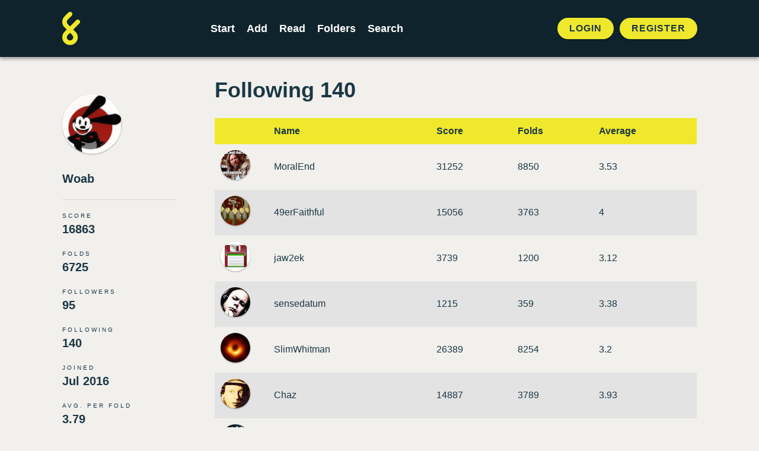

--- FILE ---
content_type: text/html; charset=UTF-8
request_url: https://foldingstory.com/u/Woab/following
body_size: 7564
content:
<!DOCTYPE html>
<html lang="en">
    <head>
        <meta charset="utf-8">
        <meta name="csrf-token" content="hKQXrOiQf0R0SxuE02ejMmx2qRuykFNcwJmMwW9D">
        <meta name="viewport" content="maximum-scale=1, initial-scale=1">

        <title>Woab is following | FoldingStory</title>
        <meta name="description" content="FoldingStory is a group storytelling game where you can only see the line written before you. Join the fold and take your creative writing to the next level.">


        <!-- Open Graph / Facebook -->
        <meta property="og:type" content="website">
        <meta property="og:url" content="https://foldingstory.com/u/Woab/following">
        <meta property="og:title" content="Woab is following | FoldingStory">
        <meta property="og:description" content="FoldingStory is a group storytelling game where you can only see the line written before you. Join the fold and take your creative writing to the next level.">
        <meta property="og:image" content="https://foldingstory.com/foldingstory-social-banner.png">

        <!-- Twitter -->
        <meta property="twitter:card" content="summary_large_image">
        <meta property="twitter:url" content="https://foldingstory.com/u/Woab/following">
        <meta property="twitter:title" content="Woab is following | FoldingStory">
        <meta property="twitter:description" content="FoldingStory is a group storytelling game where you can only see the line written before you. Join the fold and take your creative writing to the next level.">
        <meta property="twitter:image" content="https://foldingstory.com/foldingstory-social-banner.png">

        <link rel="manifest" href="https://foldingstory.com/manifest.json">
        <link rel="icon" href="https://foldingstory.com/foldingstory-icon.png" sizes="32x32"/>
        <link rel="icon" href="https://foldingstory.com/foldingstory-icon.png" sizes="192x192"/>
        <link rel="apple-touch-icon" href="https://foldingstory.com/foldingstory-icon.png"/>
        <meta name="msapplication-TileImage" content="https://foldingstory.com/foldingstory-icon.png"/>

        <!-- Fonts -->
    	<script src="https://kit.fontawesome.com/fb7291c220.js" crossorigin="anonymous"></script>

        <!-- CSS -->
        <link href="/css/app.css" rel="stylesheet">
        <link href="/css/guest.css" rel="stylesheet">
        <style >[wire\:loading], [wire\:loading\.delay], [wire\:loading\.inline-block], [wire\:loading\.inline], [wire\:loading\.block], [wire\:loading\.flex], [wire\:loading\.table], [wire\:loading\.grid], [wire\:loading\.inline-flex] {display: none;}[wire\:loading\.delay\.shortest], [wire\:loading\.delay\.shorter], [wire\:loading\.delay\.short], [wire\:loading\.delay\.long], [wire\:loading\.delay\.longer], [wire\:loading\.delay\.longest] {display:none;}[wire\:offline] {display: none;}[wire\:dirty]:not(textarea):not(input):not(select) {display: none;}input:-webkit-autofill, select:-webkit-autofill, textarea:-webkit-autofill {animation-duration: 50000s;animation-name: livewireautofill;}@keyframes livewireautofill { from {} }</style>

        <!-- Scripts -->
        
        <!-- Google tag (gtag.js) -->
        <script async src="https://www.googletagmanager.com/gtag/js?id=G-QP7J6NG83B"></script>
        <script>
          window.dataLayer = window.dataLayer || [];
          function gtag(){dataLayer.push(arguments);}
          gtag('js', new Date());

          gtag('config', 'G-QP7J6NG83B');
        </script>

    </head>
    <body class="user user--following">

        <!-- Navigation -->
        <header class="header">
            <div class="container">
    <nav class="header__navigation">
                <a href="javascript:history.back()" class="back"><i class="fa-solid fa-arrow-left"></i></a>
        
                <a class="header__logo" href="/">
            <img src="/foldingstory-icon.svg" alt="FoldingStory Logo" width="30" height="56" />
        </a>
        
        <div class="header__menu">
            <ul>
                <li ><a href="/start/" aria-label="Start a new FoldingStory">Start</a></li>
                <li ><a href="/add/" aria-label="Add to an open FoldingStory">Add</a></li>
                <li ><a href="/read/" aria-label="Read a finished FoldingStory">Read</a></li>
                <li ><a href="/leaderboard/" aria-label="View the best folders">Folders</a></li>
                <li ><a href="/search/" aria-label="Search for a FoldingStory">Search</a></li>
            </ul>
        </div>

                <aside class="header__tools">
            <ul class="header__tools__authentication">
                <li><a href="/login/">Login</a></li>
                <li><a href="/register/">Register</a></li>
            </ul>
        </aside>
            </nav>
</div>

<div class="fixednav">
    <ul>
        <li><a href="/dashboard/" aria-label="Dashboard"> <i class="fa-regular fa-house"></i> </a></li>
        <li><a href="/start/" aria-label="Start a new FoldingStory"> <i class="fa-regular fa-circle-plus"></i>  </a></li>
        <li><a href="/add/" aria-label="Add to an open FoldingStory"> <i class="fa-regular fa-layer-plus"></i>  </a></li>
        <li><a href="/read/" aria-label="Read a finished FoldingStory"> <i class="fa-regular fa-book-open-reader"></i>  </a></li>
        <li><a href="/leaderboard/" aria-label="View the best folders"> <i class="fa-regular fa-ranking-star"></i>  </a></li>
    </ul>
</div>
        </header>

        <!-- Main Content -->
        <main class="main">
            <div class="container">

    <aside class="user__sidebar">

        <div class="user__photo standard">
    <a href="/u/Woab"><img src="/storage/profiles/photo_7054.png"></a>
</div>

<h1><a href="/u/Woab">Woab</a></h1>


<dl class="user__stats">
    <div>
        <dt>Score</dt>
        <dd>16863</dd>
    </div>
    <div>
        <dt>Folds</dt>
        <dd>6725</dd>
    </div>
    <div>
        <dt>Followers</dt>
        <dd><a href="/u/Woab/followers/">95</a></dd>
    </div>
    <div>
        <dt>Following</dt>
        <dd><a href="/u/Woab/following/">140</a></dd>
    </div>
    <div>
        <dt>Joined</dt>
        <dd>Jul 2016</dd>
    </div>

    <div>
        <dt>Avg. Per Fold</dt>
        <dd>3.79</dd>
    </div>
</dl>


    </aside>

    <div class="user__main">
    	    	
    	<h1>Following 140</h1>

    	<table class="leaderboard">
    		<thead>
    			<tr>
    				<th></th>
    				<th>Name</th>
    				<th>Score</th>
    				<th>Folds</th>
    				<th>Average</th>
    			</tr>
    		</thead>
    		<tbody>
    		    			<tr class="leaderboard-user">
    				<td width="50"><a href="/u/MoralEnd" class="user__photo standard"><img src="/storage/profiles/photo_195.jpg" width="50" height="50"></a></td>
    				<td><a href="/u/MoralEnd">MoralEnd</a></td>
    				<td>31252</td>
    				<td><a href="/u/MoralEnd/folds">8850</a></td>
    				<td>
    				    					3.53
    				    				</td>
    			</tr>
    		    			<tr class="leaderboard-user">
    				<td width="50"><a href="/u/49erFaithful" class="user__photo standard"><img src="/storage/profiles/photo_698.jpg" width="50" height="50"></a></td>
    				<td><a href="/u/49erFaithful">49erFaithful</a></td>
    				<td>15056</td>
    				<td><a href="/u/49erFaithful/folds">3763</a></td>
    				<td>
    				    					4
    				    				</td>
    			</tr>
    		    			<tr class="leaderboard-user">
    				<td width="50"><a href="/u/jaw2ek" class="user__photo standard"><img src="/storage/profiles/photo_742.gif" width="50" height="50"></a></td>
    				<td><a href="/u/jaw2ek">jaw2ek</a></td>
    				<td>3739</td>
    				<td><a href="/u/jaw2ek/folds">1200</a></td>
    				<td>
    				    					3.12
    				    				</td>
    			</tr>
    		    			<tr class="leaderboard-user">
    				<td width="50"><a href="/u/sensedatum" class="user__photo standard"><img src="/storage/profiles/photo_749.jpg" width="50" height="50"></a></td>
    				<td><a href="/u/sensedatum">sensedatum</a></td>
    				<td>1215</td>
    				<td><a href="/u/sensedatum/folds">359</a></td>
    				<td>
    				    					3.38
    				    				</td>
    			</tr>
    		    			<tr class="leaderboard-user">
    				<td width="50"><a href="/u/SlimWhitman" class="user__photo standard"><img src="/storage/profiles/photo_835.png" width="50" height="50"></a></td>
    				<td><a href="/u/SlimWhitman">SlimWhitman</a></td>
    				<td>26389</td>
    				<td><a href="/u/SlimWhitman/folds">8254</a></td>
    				<td>
    				    					3.2
    				    				</td>
    			</tr>
    		    			<tr class="leaderboard-user">
    				<td width="50"><a href="/u/Chaz" class="user__photo standard"><img src="/storage/profiles/photo_1026.jpg" width="50" height="50"></a></td>
    				<td><a href="/u/Chaz">Chaz</a></td>
    				<td>14887</td>
    				<td><a href="/u/Chaz/folds">3789</a></td>
    				<td>
    				    					3.93
    				    				</td>
    			</tr>
    		    			<tr class="leaderboard-user">
    				<td width="50"><a href="/u/buddyboy4711" class="user__photo standard"><img src="/storage/profiles/photo_1150.png" width="50" height="50"></a></td>
    				<td><a href="/u/buddyboy4711">buddyboy4711</a></td>
    				<td>10000</td>
    				<td><a href="/u/buddyboy4711/folds">2368</a></td>
    				<td>
    				    					4.22
    				    				</td>
    			</tr>
    		    			<tr class="leaderboard-user">
    				<td width="50"><a href="/u/m80" class="user__photo standard"><img src="/storage/profiles/photo_1569.jpg" width="50" height="50"></a></td>
    				<td><a href="/u/m80">m80</a></td>
    				<td>3889</td>
    				<td><a href="/u/m80/folds">861</a></td>
    				<td>
    				    					4.52
    				    				</td>
    			</tr>
    		    			<tr class="leaderboard-user">
    				<td width="50"><a href="/u/Zetawilk" class="user__photo standard"><img src="/storage/profiles/photo_1825.png" width="50" height="50"></a></td>
    				<td><a href="/u/Zetawilk">Zetawilk</a></td>
    				<td>10308</td>
    				<td><a href="/u/Zetawilk/folds">3750</a></td>
    				<td>
    				    					2.75
    				    				</td>
    			</tr>
    		    			<tr class="leaderboard-user">
    				<td width="50"><a href="/u/Mako" class="user__photo standard"><img src="/storage/profiles/photo_2808.gif" width="50" height="50"></a></td>
    				<td><a href="/u/Mako">Mako</a></td>
    				<td>820</td>
    				<td><a href="/u/Mako/folds">236</a></td>
    				<td>
    				    					3.47
    				    				</td>
    			</tr>
    		    			<tr class="leaderboard-user">
    				<td width="50"><a href="/u/KieferSkunk" class="user__photo standard"><img src="/storage/profiles/photo_2865.png" width="50" height="50"></a></td>
    				<td><a href="/u/KieferSkunk">KieferSkunk</a></td>
    				<td>3238</td>
    				<td><a href="/u/KieferSkunk/folds">1342</a></td>
    				<td>
    				    					2.41
    				    				</td>
    			</tr>
    		    			<tr class="leaderboard-user">
    				<td width="50"><a href="/u/jayursus" class="user__photo standard"><img src="/storage/profiles/photo_2887.jpg" width="50" height="50"></a></td>
    				<td><a href="/u/jayursus">jayursus</a></td>
    				<td>2695</td>
    				<td><a href="/u/jayursus/folds">764</a></td>
    				<td>
    				    					3.53
    				    				</td>
    			</tr>
    		    			<tr class="leaderboard-user">
    				<td width="50"><a href="/u/neoremitsper" class="user__photo standard"><img src="/storage/profiles/photo_2913.jpg" width="50" height="50"></a></td>
    				<td><a href="/u/neoremitsper">neoremitsper</a></td>
    				<td>345</td>
    				<td><a href="/u/neoremitsper/folds">108</a></td>
    				<td>
    				    					3.19
    				    				</td>
    			</tr>
    		    			<tr class="leaderboard-user">
    				<td width="50"><a href="/u/PurpleProf" class="user__photo standard"><img src="/storage/profiles/photo_2965.gif" width="50" height="50"></a></td>
    				<td><a href="/u/PurpleProf">PurpleProf</a></td>
    				<td>24135</td>
    				<td><a href="/u/PurpleProf/folds">6373</a></td>
    				<td>
    				    					3.79
    				    				</td>
    			</tr>
    		    			<tr class="leaderboard-user">
    				<td width="50"><a href="/u/inatick" class="user__photo standard"><img src="/storage/profiles/photo_3056.jpg" width="50" height="50"></a></td>
    				<td><a href="/u/inatick">inatick</a></td>
    				<td>5792</td>
    				<td><a href="/u/inatick/folds">1703</a></td>
    				<td>
    				    					3.4
    				    				</td>
    			</tr>
    		    			<tr class="leaderboard-user">
    				<td width="50"><a href="/u/Mr.Tomato" class="user__photo standard"><img src="/storage/profiles/photo_3100.png" width="50" height="50"></a></td>
    				<td><a href="/u/Mr.Tomato">Mr.Tomato</a></td>
    				<td>318</td>
    				<td><a href="/u/Mr.Tomato/folds">76</a></td>
    				<td>
    				    					4.18
    				    				</td>
    			</tr>
    		    			<tr class="leaderboard-user">
    				<td width="50"><a href="/u/lucielucie" class="user__photo standard"><img src="/storage/profiles/photo_3260.png" width="50" height="50"></a></td>
    				<td><a href="/u/lucielucie">lucielucie</a></td>
    				<td>13378</td>
    				<td><a href="/u/lucielucie/folds">3177</a></td>
    				<td>
    				    					4.21
    				    				</td>
    			</tr>
    		    			<tr class="leaderboard-user">
    				<td width="50"><a href="/u/foldmeonce" class="user__photo standard"><img src="/storage/profiles/photo_3353.jpg" width="50" height="50"></a></td>
    				<td><a href="/u/foldmeonce">foldmeonce</a></td>
    				<td>9172</td>
    				<td><a href="/u/foldmeonce/folds">2417</a></td>
    				<td>
    				    					3.79
    				    				</td>
    			</tr>
    		    			<tr class="leaderboard-user">
    				<td width="50"><a href="/u/Netgyrl" class="user__photo standard"><img src="/storage/profiles/photo_3722.jpg" width="50" height="50"></a></td>
    				<td><a href="/u/Netgyrl">Netgyrl</a></td>
    				<td>498</td>
    				<td><a href="/u/Netgyrl/folds">130</a></td>
    				<td>
    				    					3.83
    				    				</td>
    			</tr>
    		    			<tr class="leaderboard-user">
    				<td width="50"><a href="/u/Spacey" class="user__photo standard"><img src="/storage/profiles/photo_3810.png" width="50" height="50"></a></td>
    				<td><a href="/u/Spacey">Spacey</a></td>
    				<td>1037</td>
    				<td><a href="/u/Spacey/folds">231</a></td>
    				<td>
    				    					4.49
    				    				</td>
    			</tr>
    		    			<tr class="leaderboard-user">
    				<td width="50"><a href="/u/hamstak" class="user__photo standard"><img src="/storage/profiles/photo_3844.jpg" width="50" height="50"></a></td>
    				<td><a href="/u/hamstak">hamstak</a></td>
    				<td>4966</td>
    				<td><a href="/u/hamstak/folds">1254</a></td>
    				<td>
    				    					3.96
    				    				</td>
    			</tr>
    		    			<tr class="leaderboard-user">
    				<td width="50"><a href="/u/jefforama" class="user__photo standard"><img src="/storage/profiles/photo_3881.jpg" width="50" height="50"></a></td>
    				<td><a href="/u/jefforama">jefforama</a></td>
    				<td>2997</td>
    				<td><a href="/u/jefforama/folds">628</a></td>
    				<td>
    				    					4.77
    				    				</td>
    			</tr>
    		    			<tr class="leaderboard-user">
    				<td width="50"><a href="/u/RoboRoach" class="user__photo standard"><img src="/storage/profiles/photo_4023.jpg" width="50" height="50"></a></td>
    				<td><a href="/u/RoboRoach">RoboRoach</a></td>
    				<td>660</td>
    				<td><a href="/u/RoboRoach/folds">167</a></td>
    				<td>
    				    					3.95
    				    				</td>
    			</tr>
    		    			<tr class="leaderboard-user">
    				<td width="50"><a href="/u/MisterPants" class="user__photo standard"><img src="/storage/profiles/photo_4464.png" width="50" height="50"></a></td>
    				<td><a href="/u/MisterPants">MisterPants</a></td>
    				<td>145</td>
    				<td><a href="/u/MisterPants/folds">38</a></td>
    				<td>
    				    					3.82
    				    				</td>
    			</tr>
    		    			<tr class="leaderboard-user">
    				<td width="50"><a href="/u/dreamer" class="user__photo standard"><img src="/storage/profiles/photo_4491.jpg" width="50" height="50"></a></td>
    				<td><a href="/u/dreamer">dreamer</a></td>
    				<td>2044</td>
    				<td><a href="/u/dreamer/folds">735</a></td>
    				<td>
    				    					2.78
    				    				</td>
    			</tr>
    		    			<tr class="leaderboard-user">
    				<td width="50"><a href="/u/Gibber" class="user__photo standard"><img src="/storage/profiles/photo_4530.jpg" width="50" height="50"></a></td>
    				<td><a href="/u/Gibber">Gibber</a></td>
    				<td>4203</td>
    				<td><a href="/u/Gibber/folds">1047</a></td>
    				<td>
    				    					4.01
    				    				</td>
    			</tr>
    		    			<tr class="leaderboard-user">
    				<td width="50"><a href="/u/earthquakes" class="user__photo standard"><img src="/storage/profiles/h4BUovgoYDPDJsws3PfQUSY1hspttbCp2o2G4rjR.jpg" width="50" height="50"></a></td>
    				<td><a href="/u/earthquakes">earthquakes</a></td>
    				<td>1797</td>
    				<td><a href="/u/earthquakes/folds">461</a></td>
    				<td>
    				    					3.9
    				    				</td>
    			</tr>
    		    			<tr class="leaderboard-user">
    				<td width="50"><a href="/u/ianfort" class="user__photo standard"><img src="/storage/profiles/photo_4851.png" width="50" height="50"></a></td>
    				<td><a href="/u/ianfort">ianfort</a></td>
    				<td>685</td>
    				<td><a href="/u/ianfort/folds">337</a></td>
    				<td>
    				    					2.03
    				    				</td>
    			</tr>
    		    			<tr class="leaderboard-user">
    				<td width="50"><a href="/u/zxvasdf" class="user__photo standard"><img src="/storage/profiles/photo_5114.png" width="50" height="50"></a></td>
    				<td><a href="/u/zxvasdf">zxvasdf</a></td>
    				<td>1578</td>
    				<td><a href="/u/zxvasdf/folds">496</a></td>
    				<td>
    				    					3.18
    				    				</td>
    			</tr>
    		    			<tr class="leaderboard-user">
    				<td width="50"><a href="/u/balthus" class="user__photo standard"><img src="/storage/profiles/photo_5150.png" width="50" height="50"></a></td>
    				<td><a href="/u/balthus">balthus</a></td>
    				<td>497</td>
    				<td><a href="/u/balthus/folds">134</a></td>
    				<td>
    				    					3.71
    				    				</td>
    			</tr>
    		    			<tr class="leaderboard-user">
    				<td width="50"><a href="/u/Perronicus" class="user__photo standard"><img src="/storage/profiles/photo_5184.jpg" width="50" height="50"></a></td>
    				<td><a href="/u/Perronicus">Perronicus</a></td>
    				<td>2176</td>
    				<td><a href="/u/Perronicus/folds">767</a></td>
    				<td>
    				    					2.84
    				    				</td>
    			</tr>
    		    			<tr class="leaderboard-user">
    				<td width="50"><a href="/u/SuperS111" class="user__photo standard"><img src="/storage/profiles/photo_5366.jpg" width="50" height="50"></a></td>
    				<td><a href="/u/SuperS111">SuperS111</a></td>
    				<td>383</td>
    				<td><a href="/u/SuperS111/folds">139</a></td>
    				<td>
    				    					2.76
    				    				</td>
    			</tr>
    		    			<tr class="leaderboard-user">
    				<td width="50"><a href="/u/loplop" class="user__photo standard"><img src="/storage/profiles/photo_5372.jpg" width="50" height="50"></a></td>
    				<td><a href="/u/loplop">loplop</a></td>
    				<td>20</td>
    				<td><a href="/u/loplop/folds">5</a></td>
    				<td>
    				    					4
    				    				</td>
    			</tr>
    		    			<tr class="leaderboard-user">
    				<td width="50"><a href="/u/SunsetMage" class="user__photo standard"><img src="/storage/profiles/photo_5525.png" width="50" height="50"></a></td>
    				<td><a href="/u/SunsetMage">SunsetMage</a></td>
    				<td>1183</td>
    				<td><a href="/u/SunsetMage/folds">414</a></td>
    				<td>
    				    					2.86
    				    				</td>
    			</tr>
    		    			<tr class="leaderboard-user">
    				<td width="50"><a href="/u/Jimbeau" class="user__photo standard"><img src="/storage/profiles/photo_5801.gif" width="50" height="50"></a></td>
    				<td><a href="/u/Jimbeau">Jimbeau</a></td>
    				<td>2992</td>
    				<td><a href="/u/Jimbeau/folds">2245</a></td>
    				<td>
    				    					1.33
    				    				</td>
    			</tr>
    		    			<tr class="leaderboard-user">
    				<td width="50"><a href="/u/MadWorld" class="user__photo standard"><img src="/storage/profiles/photo_5840.jpg" width="50" height="50"></a></td>
    				<td><a href="/u/MadWorld">MadWorld</a></td>
    				<td>1068</td>
    				<td><a href="/u/MadWorld/folds">716</a></td>
    				<td>
    				    					1.49
    				    				</td>
    			</tr>
    		    			<tr class="leaderboard-user">
    				<td width="50"><a href="/u/rocat" class="user__photo standard"><img src="/storage/profiles/photo_5856.jpg" width="50" height="50"></a></td>
    				<td><a href="/u/rocat">rocat</a></td>
    				<td>242</td>
    				<td><a href="/u/rocat/folds">69</a></td>
    				<td>
    				    					3.51
    				    				</td>
    			</tr>
    		    			<tr class="leaderboard-user">
    				<td width="50"><a href="/u/smashysmashy" class="user__photo standard"><img src="/storage/profiles/photo_5972.jpg" width="50" height="50"></a></td>
    				<td><a href="/u/smashysmashy">smashysmashy</a></td>
    				<td>948</td>
    				<td><a href="/u/smashysmashy/folds">364</a></td>
    				<td>
    				    					2.6
    				    				</td>
    			</tr>
    		    			<tr class="leaderboard-user">
    				<td width="50"><a href="/u/bearshoes84" class="user__photo standard"><img src="/storage/profiles/photo_6342.jpg" width="50" height="50"></a></td>
    				<td><a href="/u/bearshoes84">bearshoes84</a></td>
    				<td>608</td>
    				<td><a href="/u/bearshoes84/folds">197</a></td>
    				<td>
    				    					3.09
    				    				</td>
    			</tr>
    		    			<tr class="leaderboard-user">
    				<td width="50"><a href="/u/Dhanithecat" class="user__photo standard"><img src="/storage/profiles/photo_6474.jpg" width="50" height="50"></a></td>
    				<td><a href="/u/Dhanithecat">Dhanithecat</a></td>
    				<td>10699</td>
    				<td><a href="/u/Dhanithecat/folds">4775</a></td>
    				<td>
    				    					2.24
    				    				</td>
    			</tr>
    		    			<tr class="leaderboard-user">
    				<td width="50"><a href="/u/IceSquad" class="user__photo standard"><img src="/storage/profiles/photo_6479.jpg" width="50" height="50"></a></td>
    				<td><a href="/u/IceSquad">IceSquad</a></td>
    				<td>4005</td>
    				<td><a href="/u/IceSquad/folds">1680</a></td>
    				<td>
    				    					2.38
    				    				</td>
    			</tr>
    		    			<tr class="leaderboard-user">
    				<td width="50"><a href="/u/UgotnoJams" class="user__photo standard"><img src="/storage/profiles/photo_6757.png" width="50" height="50"></a></td>
    				<td><a href="/u/UgotnoJams">UgotnoJams</a></td>
    				<td>106</td>
    				<td><a href="/u/UgotnoJams/folds">40</a></td>
    				<td>
    				    					2.65
    				    				</td>
    			</tr>
    		    			<tr class="leaderboard-user">
    				<td width="50"><a href="/u/Flopp" class="user__photo standard"><img src="/storage/profiles/photo_6828.png" width="50" height="50"></a></td>
    				<td><a href="/u/Flopp">Flopp</a></td>
    				<td>1687</td>
    				<td><a href="/u/Flopp/folds">1029</a></td>
    				<td>
    				    					1.64
    				    				</td>
    			</tr>
    		    			<tr class="leaderboard-user">
    				<td width="50"><a href="/u/boy" class="user__photo standard"><img src="/storage/profiles/photo_6869.jpg" width="50" height="50"></a></td>
    				<td><a href="/u/boy">boy</a></td>
    				<td>371</td>
    				<td><a href="/u/boy/folds">160</a></td>
    				<td>
    				    					2.32
    				    				</td>
    			</tr>
    		    			<tr class="leaderboard-user">
    				<td width="50"><a href="/u/GoBucksGo34" class="user__photo standard"><img src="/storage/profiles/photo_6997.png" width="50" height="50"></a></td>
    				<td><a href="/u/GoBucksGo34">GoBucksGo34</a></td>
    				<td>64</td>
    				<td><a href="/u/GoBucksGo34/folds">52</a></td>
    				<td>
    				    					1.23
    				    				</td>
    			</tr>
    		    			<tr class="leaderboard-user">
    				<td width="50"><a href="/u/Rebbie" class="user__photo standard"><img src="/storage/profiles/photo_7028.png" width="50" height="50"></a></td>
    				<td><a href="/u/Rebbie">Rebbie</a></td>
    				<td>3925</td>
    				<td><a href="/u/Rebbie/folds">1523</a></td>
    				<td>
    				    					2.58
    				    				</td>
    			</tr>
    		    			<tr class="leaderboard-user">
    				<td width="50"><a href="/u/LordVacuity" class="user__photo standard"><img src="/storage/profiles/photo_7055.jpeg" width="50" height="50"></a></td>
    				<td><a href="/u/LordVacuity">LordVacuity</a></td>
    				<td>12402</td>
    				<td><a href="/u/LordVacuity/folds">14960</a></td>
    				<td>
    				    					0.83
    				    				</td>
    			</tr>
    		    			<tr class="leaderboard-user">
    				<td width="50"><a href="/u/Liliss" class="user__photo standard"><img src="/storage/profiles/photo_7066.png" width="50" height="50"></a></td>
    				<td><a href="/u/Liliss">Liliss</a></td>
    				<td>54</td>
    				<td><a href="/u/Liliss/folds">14</a></td>
    				<td>
    				    					3.86
    				    				</td>
    			</tr>
    		    			<tr class="leaderboard-user">
    				<td width="50"><a href="/u/seinundzeit" class="user__photo standard"><img src="/storage/profiles/photo_7092.gif" width="50" height="50"></a></td>
    				<td><a href="/u/seinundzeit">seinundzeit</a></td>
    				<td>984</td>
    				<td><a href="/u/seinundzeit/folds">595</a></td>
    				<td>
    				    					1.65
    				    				</td>
    			</tr>
    		    			<tr class="leaderboard-user">
    				<td width="50"><a href="/u/Gdnknxprmnt" class="user__photo standard"><img src="/storage/profiles/photo_7111.jpg" width="50" height="50"></a></td>
    				<td><a href="/u/Gdnknxprmnt">Gdnknxprmnt</a></td>
    				<td>603</td>
    				<td><a href="/u/Gdnknxprmnt/folds">220</a></td>
    				<td>
    				    					2.74
    				    				</td>
    			</tr>
    		    			<tr class="leaderboard-user">
    				<td width="50"><a href="/u/capacka" class="user__photo standard"><img src="/storage/profiles/photo_7584.png" width="50" height="50"></a></td>
    				<td><a href="/u/capacka">capacka</a></td>
    				<td>192</td>
    				<td><a href="/u/capacka/folds">54</a></td>
    				<td>
    				    					3.56
    				    				</td>
    			</tr>
    		    			<tr class="leaderboard-user">
    				<td width="50"><a href="/u/Digit" class="user__photo standard"><img src="/storage/profiles/photo_7625.png" width="50" height="50"></a></td>
    				<td><a href="/u/Digit">Digit</a></td>
    				<td>306</td>
    				<td><a href="/u/Digit/folds">84</a></td>
    				<td>
    				    					3.64
    				    				</td>
    			</tr>
    		    			<tr class="leaderboard-user">
    				<td width="50"><a href="/u/pinky" class="user__photo standard"><img src="/storage/profiles/photo_7742.jpg" width="50" height="50"></a></td>
    				<td><a href="/u/pinky">pinky</a></td>
    				<td>669</td>
    				<td><a href="/u/pinky/folds">251</a></td>
    				<td>
    				    					2.67
    				    				</td>
    			</tr>
    		    			<tr class="leaderboard-user">
    				<td width="50"><a href="/u/mporkwing" class="user__photo standard"><img src="/storage/profiles/photo_7902.jpg" width="50" height="50"></a></td>
    				<td><a href="/u/mporkwing">mporkwing</a></td>
    				<td>161</td>
    				<td><a href="/u/mporkwing/folds">61</a></td>
    				<td>
    				    					2.64
    				    				</td>
    			</tr>
    		    			<tr class="leaderboard-user">
    				<td width="50"><a href="/u/Shabadu666" class="user__photo standard"><img src="/storage/profiles/photo_8093.png" width="50" height="50"></a></td>
    				<td><a href="/u/Shabadu666">Shabadu666</a></td>
    				<td>761</td>
    				<td><a href="/u/Shabadu666/folds">655</a></td>
    				<td>
    				    					1.16
    				    				</td>
    			</tr>
    		    			<tr class="leaderboard-user">
    				<td width="50"><a href="/u/St.Molecule" class="user__photo standard"><img src="/storage/profiles/photo_8094.gif" width="50" height="50"></a></td>
    				<td><a href="/u/St.Molecule">St.Molecule</a></td>
    				<td>551</td>
    				<td><a href="/u/St.Molecule/folds">422</a></td>
    				<td>
    				    					1.31
    				    				</td>
    			</tr>
    		    			<tr class="leaderboard-user">
    				<td width="50"><a href="/u/Aorta" class="user__photo standard"><img src="/storage/profiles/photo_8099.jpg" width="50" height="50"></a></td>
    				<td><a href="/u/Aorta">Aorta</a></td>
    				<td>96</td>
    				<td><a href="/u/Aorta/folds">48</a></td>
    				<td>
    				    					2
    				    				</td>
    			</tr>
    		    			<tr class="leaderboard-user">
    				<td width="50"><a href="/u/ubette" class="user__photo standard"><img src="/storage/profiles/photo_8144.jpg" width="50" height="50"></a></td>
    				<td><a href="/u/ubette">ubette</a></td>
    				<td>299</td>
    				<td><a href="/u/ubette/folds">146</a></td>
    				<td>
    				    					2.05
    				    				</td>
    			</tr>
    		    			<tr class="leaderboard-user">
    				<td width="50"><a href="/u/clk" class="user__photo standard"><img src="/storage/profiles/photo_8145.png" width="50" height="50"></a></td>
    				<td><a href="/u/clk">clk</a></td>
    				<td>366</td>
    				<td><a href="/u/clk/folds">119</a></td>
    				<td>
    				    					3.08
    				    				</td>
    			</tr>
    		    			<tr class="leaderboard-user">
    				<td width="50"><a href="/u/WaxHead" class="user__photo standard"><img src="/storage/profiles/photo_8222.jpg" width="50" height="50"></a></td>
    				<td><a href="/u/WaxHead">WaxHead</a></td>
    				<td>85</td>
    				<td><a href="/u/WaxHead/folds">29</a></td>
    				<td>
    				    					2.93
    				    				</td>
    			</tr>
    		    			<tr class="leaderboard-user">
    				<td width="50"><a href="/u/Lenman" class="user__photo standard"><img src="/storage/profiles/avatar.png" width="50" height="50"></a></td>
    				<td><a href="/u/Lenman">Lenman</a></td>
    				<td>146</td>
    				<td><a href="/u/Lenman/folds">62</a></td>
    				<td>
    				    					2.35
    				    				</td>
    			</tr>
    		    			<tr class="leaderboard-user">
    				<td width="50"><a href="/u/Oiseau" class="user__photo standard"><img src="/storage/profiles/photo_8338.jpg" width="50" height="50"></a></td>
    				<td><a href="/u/Oiseau">Oiseau</a></td>
    				<td>384</td>
    				<td><a href="/u/Oiseau/folds">130</a></td>
    				<td>
    				    					2.95
    				    				</td>
    			</tr>
    		    			<tr class="leaderboard-user">
    				<td width="50"><a href="/u/knight_medek" class="user__photo standard"><img src="/storage/profiles/photo_8360.jpg" width="50" height="50"></a></td>
    				<td><a href="/u/knight_medek">knight_medek</a></td>
    				<td>384</td>
    				<td><a href="/u/knight_medek/folds">242</a></td>
    				<td>
    				    					1.59
    				    				</td>
    			</tr>
    		    			<tr class="leaderboard-user">
    				<td width="50"><a href="/u/Shortfellow" class="user__photo standard"><img src="/storage/profiles/photo_8363.jpg" width="50" height="50"></a></td>
    				<td><a href="/u/Shortfellow">Shortfellow</a></td>
    				<td>1157</td>
    				<td><a href="/u/Shortfellow/folds">380</a></td>
    				<td>
    				    					3.04
    				    				</td>
    			</tr>
    		    			<tr class="leaderboard-user">
    				<td width="50"><a href="/u/Touch" class="user__photo standard"><img src="/storage/profiles/photo_8399.jpg" width="50" height="50"></a></td>
    				<td><a href="/u/Touch">Touch</a></td>
    				<td>249</td>
    				<td><a href="/u/Touch/folds">110</a></td>
    				<td>
    				    					2.26
    				    				</td>
    			</tr>
    		    			<tr class="leaderboard-user">
    				<td width="50"><a href="/u/Lawrence" class="user__photo standard"><img src="/storage/profiles/photo_8416.png" width="50" height="50"></a></td>
    				<td><a href="/u/Lawrence">Lawrence</a></td>
    				<td>135</td>
    				<td><a href="/u/Lawrence/folds">44</a></td>
    				<td>
    				    					3.07
    				    				</td>
    			</tr>
    		    			<tr class="leaderboard-user">
    				<td width="50"><a href="/u/juliyah" class="user__photo standard"><img src="/storage/profiles/photo_8437.png" width="50" height="50"></a></td>
    				<td><a href="/u/juliyah">juliyah</a></td>
    				<td>206</td>
    				<td><a href="/u/juliyah/folds">72</a></td>
    				<td>
    				    					2.86
    				    				</td>
    			</tr>
    		    			<tr class="leaderboard-user">
    				<td width="50"><a href="/u/bachtopus" class="user__photo standard"><img src="/storage/profiles/photo_8526.png" width="50" height="50"></a></td>
    				<td><a href="/u/bachtopus">bachtopus</a></td>
    				<td>381</td>
    				<td><a href="/u/bachtopus/folds">142</a></td>
    				<td>
    				    					2.68
    				    				</td>
    			</tr>
    		    			<tr class="leaderboard-user">
    				<td width="50"><a href="/u/Profanity" class="user__photo standard"><img src="/storage/profiles/photo_8644.png" width="50" height="50"></a></td>
    				<td><a href="/u/Profanity">Profanity</a></td>
    				<td>55</td>
    				<td><a href="/u/Profanity/folds">25</a></td>
    				<td>
    				    					2.2
    				    				</td>
    			</tr>
    		    			<tr class="leaderboard-user">
    				<td width="50"><a href="/u/tinybox" class="user__photo standard"><img src="/storage/profiles/photo_8655.png" width="50" height="50"></a></td>
    				<td><a href="/u/tinybox">tinybox</a></td>
    				<td>854</td>
    				<td><a href="/u/tinybox/folds">1042</a></td>
    				<td>
    				    					0.82
    				    				</td>
    			</tr>
    		    			<tr class="leaderboard-user">
    				<td width="50"><a href="/u/Chav" class="user__photo standard"><img src="/storage/profiles/photo_8738.jpg" width="50" height="50"></a></td>
    				<td><a href="/u/Chav">Chav</a></td>
    				<td>359</td>
    				<td><a href="/u/Chav/folds">139</a></td>
    				<td>
    				    					2.58
    				    				</td>
    			</tr>
    		    			<tr class="leaderboard-user">
    				<td width="50"><a href="/u/NukeSpork" class="user__photo standard"><img src="/storage/profiles/photo_8757.jpg" width="50" height="50"></a></td>
    				<td><a href="/u/NukeSpork">NukeSpork</a></td>
    				<td>10</td>
    				<td><a href="/u/NukeSpork/folds">6</a></td>
    				<td>
    				    					1.67
    				    				</td>
    			</tr>
    		    			<tr class="leaderboard-user">
    				<td width="50"><a href="/u/Dr.Goose" class="user__photo standard"><img src="/storage/profiles/photo_8905.png" width="50" height="50"></a></td>
    				<td><a href="/u/Dr.Goose">Dr.Goose</a></td>
    				<td>129</td>
    				<td><a href="/u/Dr.Goose/folds">70</a></td>
    				<td>
    				    					1.84
    				    				</td>
    			</tr>
    		    			<tr class="leaderboard-user">
    				<td width="50"><a href="/u/TarotGuy" class="user__photo standard"><img src="/storage/profiles/photo_8956.jpg" width="50" height="50"></a></td>
    				<td><a href="/u/TarotGuy">TarotGuy</a></td>
    				<td>2151</td>
    				<td><a href="/u/TarotGuy/folds">766</a></td>
    				<td>
    				    					2.81
    				    				</td>
    			</tr>
    		    			<tr class="leaderboard-user">
    				<td width="50"><a href="/u/AnalogJim" class="user__photo standard"><img src="/storage/profiles/photo_8964.jpg" width="50" height="50"></a></td>
    				<td><a href="/u/AnalogJim">AnalogJim</a></td>
    				<td>249</td>
    				<td><a href="/u/AnalogJim/folds">363</a></td>
    				<td>
    				    					0.69
    				    				</td>
    			</tr>
    		    			<tr class="leaderboard-user">
    				<td width="50"><a href="/u/bunnycookies" class="user__photo standard"><img src="/storage/profiles/photo_9041.png" width="50" height="50"></a></td>
    				<td><a href="/u/bunnycookies">bunnycookies</a></td>
    				<td>1686</td>
    				<td><a href="/u/bunnycookies/folds">1424</a></td>
    				<td>
    				    					1.18
    				    				</td>
    			</tr>
    		    			<tr class="leaderboard-user">
    				<td width="50"><a href="/u/bradleymee" class="user__photo standard"><img src="/storage/profiles/avatar.png" width="50" height="50"></a></td>
    				<td><a href="/u/bradleymee">bradleymee</a></td>
    				<td>7</td>
    				<td><a href="/u/bradleymee/folds">1</a></td>
    				<td>
    				    					7
    				    				</td>
    			</tr>
    		    			<tr class="leaderboard-user">
    				<td width="50"><a href="/u/Wendillon" class="user__photo standard"><img src="/storage/profiles/photo_9095.jpg" width="50" height="50"></a></td>
    				<td><a href="/u/Wendillon">Wendillon</a></td>
    				<td>167</td>
    				<td><a href="/u/Wendillon/folds">67</a></td>
    				<td>
    				    					2.49
    				    				</td>
    			</tr>
    		    			<tr class="leaderboard-user">
    				<td width="50"><a href="/u/ACN" class="user__photo standard"><img src="/storage/profiles/photo_9171.png" width="50" height="50"></a></td>
    				<td><a href="/u/ACN">ACN</a></td>
    				<td>173</td>
    				<td><a href="/u/ACN/folds">64</a></td>
    				<td>
    				    					2.7
    				    				</td>
    			</tr>
    		    			<tr class="leaderboard-user">
    				<td width="50"><a href="/u/grace" class="user__photo standard"><img src="/storage/profiles/avatar.png" width="50" height="50"></a></td>
    				<td><a href="/u/grace">grace</a></td>
    				<td>21</td>
    				<td><a href="/u/grace/folds">6</a></td>
    				<td>
    				    					3.5
    				    				</td>
    			</tr>
    		    			<tr class="leaderboard-user">
    				<td width="50"><a href="/u/Kitchenboy" class="user__photo standard"><img src="/storage/profiles/photo_9223.png" width="50" height="50"></a></td>
    				<td><a href="/u/Kitchenboy">Kitchenboy</a></td>
    				<td>188</td>
    				<td><a href="/u/Kitchenboy/folds">162</a></td>
    				<td>
    				    					1.16
    				    				</td>
    			</tr>
    		    			<tr class="leaderboard-user">
    				<td width="50"><a href="/u/PickleInACup" class="user__photo standard"><img src="/storage/profiles/photo_9232.jpeg" width="50" height="50"></a></td>
    				<td><a href="/u/PickleInACup">PickleInACup</a></td>
    				<td>22</td>
    				<td><a href="/u/PickleInACup/folds">14</a></td>
    				<td>
    				    					1.57
    				    				</td>
    			</tr>
    		    			<tr class="leaderboard-user">
    				<td width="50"><a href="/u/ValkyrieGrrl" class="user__photo standard"><img src="/storage/profiles/photo_9263.jpg" width="50" height="50"></a></td>
    				<td><a href="/u/ValkyrieGrrl">ValkyrieGrrl</a></td>
    				<td>860</td>
    				<td><a href="/u/ValkyrieGrrl/folds">719</a></td>
    				<td>
    				    					1.2
    				    				</td>
    			</tr>
    		    			<tr class="leaderboard-user">
    				<td width="50"><a href="/u/eternity" class="user__photo standard"><img src="/storage/profiles/photo_9272.jpg" width="50" height="50"></a></td>
    				<td><a href="/u/eternity">eternity</a></td>
    				<td>211</td>
    				<td><a href="/u/eternity/folds">109</a></td>
    				<td>
    				    					1.94
    				    				</td>
    			</tr>
    		    			<tr class="leaderboard-user">
    				<td width="50"><a href="/u/wirth_poet" class="user__photo standard"><img src="/storage/profiles/photo_9279.jpg" width="50" height="50"></a></td>
    				<td><a href="/u/wirth_poet">wirth_poet</a></td>
    				<td>111</td>
    				<td><a href="/u/wirth_poet/folds">73</a></td>
    				<td>
    				    					1.52
    				    				</td>
    			</tr>
    		    			<tr class="leaderboard-user">
    				<td width="50"><a href="/u/bubblefunk" class="user__photo standard"><img src="/storage/profiles/photo_9322.jpeg" width="50" height="50"></a></td>
    				<td><a href="/u/bubblefunk">bubblefunk</a></td>
    				<td>11</td>
    				<td><a href="/u/bubblefunk/folds">7</a></td>
    				<td>
    				    					1.57
    				    				</td>
    			</tr>
    		    			<tr class="leaderboard-user">
    				<td width="50"><a href="/u/knackered" class="user__photo standard"><img src="/storage/profiles/photo_9377.jpg" width="50" height="50"></a></td>
    				<td><a href="/u/knackered">knackered</a></td>
    				<td>4</td>
    				<td><a href="/u/knackered/folds">4</a></td>
    				<td>
    				    					1
    				    				</td>
    			</tr>
    		    			<tr class="leaderboard-user">
    				<td width="50"><a href="/u/dacry-philia" class="user__photo standard"><img src="/storage/profiles/avatar.png" width="50" height="50"></a></td>
    				<td><a href="/u/dacry-philia">dacry-philia</a></td>
    				<td>10</td>
    				<td><a href="/u/dacry-philia/folds">14</a></td>
    				<td>
    				    					0.71
    				    				</td>
    			</tr>
    		    			<tr class="leaderboard-user">
    				<td width="50"><a href="/u/Sangis" class="user__photo standard"><img src="/storage/profiles/avatar.png" width="50" height="50"></a></td>
    				<td><a href="/u/Sangis">Sangis</a></td>
    				<td>12</td>
    				<td><a href="/u/Sangis/folds">8</a></td>
    				<td>
    				    					1.5
    				    				</td>
    			</tr>
    		    			<tr class="leaderboard-user">
    				<td width="50"><a href="/u/Kyerra" class="user__photo standard"><img src="/storage/profiles/photo_9594.jpg" width="50" height="50"></a></td>
    				<td><a href="/u/Kyerra">Kyerra</a></td>
    				<td>267</td>
    				<td><a href="/u/Kyerra/folds">283</a></td>
    				<td>
    				    					0.94
    				    				</td>
    			</tr>
    		    			<tr class="leaderboard-user">
    				<td width="50"><a href="/u/kittenhoardr" class="user__photo standard"><img src="/storage/profiles/photo_9655.jpg" width="50" height="50"></a></td>
    				<td><a href="/u/kittenhoardr">kittenhoardr</a></td>
    				<td>67</td>
    				<td><a href="/u/kittenhoardr/folds">40</a></td>
    				<td>
    				    					1.68
    				    				</td>
    			</tr>
    		    			<tr class="leaderboard-user">
    				<td width="50"><a href="/u/smalldots" class="user__photo standard"><img src="/storage/profiles/photo_9661.jpg" width="50" height="50"></a></td>
    				<td><a href="/u/smalldots">smalldots</a></td>
    				<td>149</td>
    				<td><a href="/u/smalldots/folds">72</a></td>
    				<td>
    				    					2.07
    				    				</td>
    			</tr>
    		    			<tr class="leaderboard-user">
    				<td width="50"><a href="/u/jimmyBimmy" class="user__photo standard"><img src="/storage/profiles/photo_9698.jpg" width="50" height="50"></a></td>
    				<td><a href="/u/jimmyBimmy">jimmyBimmy</a></td>
    				<td>114</td>
    				<td><a href="/u/jimmyBimmy/folds">53</a></td>
    				<td>
    				    					2.15
    				    				</td>
    			</tr>
    		    			<tr class="leaderboard-user">
    				<td width="50"><a href="/u/ta-dah" class="user__photo standard"><img src="/storage/profiles/photo_9713.jpg" width="50" height="50"></a></td>
    				<td><a href="/u/ta-dah">ta-dah</a></td>
    				<td>142</td>
    				<td><a href="/u/ta-dah/folds">104</a></td>
    				<td>
    				    					1.37
    				    				</td>
    			</tr>
    		    			<tr class="leaderboard-user">
    				<td width="50"><a href="/u/yellowbird" class="user__photo standard"><img src="/storage/profiles/photo_9753.jpg" width="50" height="50"></a></td>
    				<td><a href="/u/yellowbird">yellowbird</a></td>
    				<td>82</td>
    				<td><a href="/u/yellowbird/folds">49</a></td>
    				<td>
    				    					1.67
    				    				</td>
    			</tr>
    		    			<tr class="leaderboard-user">
    				<td width="50"><a href="/u/toastcrumbs" class="user__photo standard"><img src="/storage/profiles/photo_9787.png" width="50" height="50"></a></td>
    				<td><a href="/u/toastcrumbs">toastcrumbs</a></td>
    				<td>116</td>
    				<td><a href="/u/toastcrumbs/folds">53</a></td>
    				<td>
    				    					2.19
    				    				</td>
    			</tr>
    		    			<tr class="leaderboard-user">
    				<td width="50"><a href="/u/angelfish" class="user__photo standard"><img src="/storage/profiles/photo_9815.jpg" width="50" height="50"></a></td>
    				<td><a href="/u/angelfish">angelfish</a></td>
    				<td>167</td>
    				<td><a href="/u/angelfish/folds">90</a></td>
    				<td>
    				    					1.86
    				    				</td>
    			</tr>
    		    			<tr class="leaderboard-user">
    				<td width="50"><a href="/u/emlafer" class="user__photo standard"><img src="/storage/profiles/photo_9867.jpg" width="50" height="50"></a></td>
    				<td><a href="/u/emlafer">emlafer</a></td>
    				<td>13</td>
    				<td><a href="/u/emlafer/folds">8</a></td>
    				<td>
    				    					1.63
    				    				</td>
    			</tr>
    		    			<tr class="leaderboard-user">
    				<td width="50"><a href="/u/Flyakite27" class="user__photo standard"><img src="/storage/profiles/avatar.png" width="50" height="50"></a></td>
    				<td><a href="/u/Flyakite27">Flyakite27</a></td>
    				<td>6</td>
    				<td><a href="/u/Flyakite27/folds">3</a></td>
    				<td>
    				    					2
    				    				</td>
    			</tr>
    		    			<tr class="leaderboard-user">
    				<td width="50"><a href="/u/Lammicken" class="user__photo standard"><img src="/storage/profiles/photo_9953.jpg" width="50" height="50"></a></td>
    				<td><a href="/u/Lammicken">Lammicken</a></td>
    				<td>32</td>
    				<td><a href="/u/Lammicken/folds">22</a></td>
    				<td>
    				    					1.45
    				    				</td>
    			</tr>
    		    			<tr class="leaderboard-user">
    				<td width="50"><a href="/u/WhatTheFox" class="user__photo standard"><img src="/storage/profiles/photo_9957.jpg" width="50" height="50"></a></td>
    				<td><a href="/u/WhatTheFox">WhatTheFox</a></td>
    				<td>187</td>
    				<td><a href="/u/WhatTheFox/folds">110</a></td>
    				<td>
    				    					1.7
    				    				</td>
    			</tr>
    		    			<tr class="leaderboard-user">
    				<td width="50"><a href="/u/xxzyzxx" class="user__photo standard"><img src="/storage/profiles/photo_9996.png" width="50" height="50"></a></td>
    				<td><a href="/u/xxzyzxx">xxzyzxx</a></td>
    				<td>67</td>
    				<td><a href="/u/xxzyzxx/folds">52</a></td>
    				<td>
    				    					1.29
    				    				</td>
    			</tr>
    		    			<tr class="leaderboard-user">
    				<td width="50"><a href="/u/milivr" class="user__photo standard"><img src="/storage/profiles/avatar.png" width="50" height="50"></a></td>
    				<td><a href="/u/milivr">milivr</a></td>
    				<td>7</td>
    				<td><a href="/u/milivr/folds">3</a></td>
    				<td>
    				    					2.33
    				    				</td>
    			</tr>
    		    			<tr class="leaderboard-user">
    				<td width="50"><a href="/u/ShmallzBallz" class="user__photo standard"><img src="/storage/profiles/photo_10061.jpg" width="50" height="50"></a></td>
    				<td><a href="/u/ShmallzBallz">ShmallzBallz</a></td>
    				<td>91</td>
    				<td><a href="/u/ShmallzBallz/folds">39</a></td>
    				<td>
    				    					2.33
    				    				</td>
    			</tr>
    		    			<tr class="leaderboard-user">
    				<td width="50"><a href="/u/Greeneggs" class="user__photo standard"><img src="/storage/profiles/photo_10104.png" width="50" height="50"></a></td>
    				<td><a href="/u/Greeneggs">Greeneggs</a></td>
    				<td>53</td>
    				<td><a href="/u/Greeneggs/folds">39</a></td>
    				<td>
    				    					1.36
    				    				</td>
    			</tr>
    		    			<tr class="leaderboard-user">
    				<td width="50"><a href="/u/Toogs" class="user__photo standard"><img src="/storage/profiles/photo_10133.jpeg" width="50" height="50"></a></td>
    				<td><a href="/u/Toogs">Toogs</a></td>
    				<td>519</td>
    				<td><a href="/u/Toogs/folds">262</a></td>
    				<td>
    				    					1.98
    				    				</td>
    			</tr>
    		    			<tr class="leaderboard-user">
    				<td width="50"><a href="/u/StigMartyr" class="user__photo standard"><img src="/storage/profiles/photo_10164.jpg" width="50" height="50"></a></td>
    				<td><a href="/u/StigMartyr">StigMartyr</a></td>
    				<td>892</td>
    				<td><a href="/u/StigMartyr/folds">424</a></td>
    				<td>
    				    					2.1
    				    				</td>
    			</tr>
    		    			<tr class="leaderboard-user">
    				<td width="50"><a href="/u/mattygroves" class="user__photo standard"><img src="/storage/profiles/photo_10193.jpg" width="50" height="50"></a></td>
    				<td><a href="/u/mattygroves">mattygroves</a></td>
    				<td>65</td>
    				<td><a href="/u/mattygroves/folds">26</a></td>
    				<td>
    				    					2.5
    				    				</td>
    			</tr>
    		    			<tr class="leaderboard-user">
    				<td width="50"><a href="/u/dealrnodeal" class="user__photo standard"><img src="/storage/profiles/photo_10220.png" width="50" height="50"></a></td>
    				<td><a href="/u/dealrnodeal">dealrnodeal</a></td>
    				<td>186</td>
    				<td><a href="/u/dealrnodeal/folds">73</a></td>
    				<td>
    				    					2.55
    				    				</td>
    			</tr>
    		    			<tr class="leaderboard-user">
    				<td width="50"><a href="/u/Erebear" class="user__photo standard"><img src="/storage/profiles/photo_10230.jpg" width="50" height="50"></a></td>
    				<td><a href="/u/Erebear">Erebear</a></td>
    				<td>58</td>
    				<td><a href="/u/Erebear/folds">51</a></td>
    				<td>
    				    					1.14
    				    				</td>
    			</tr>
    		    			<tr class="leaderboard-user">
    				<td width="50"><a href="/u/rhettt" class="user__photo standard"><img src="/storage/profiles/photo_10239.png" width="50" height="50"></a></td>
    				<td><a href="/u/rhettt">rhettt</a></td>
    				<td>53</td>
    				<td><a href="/u/rhettt/folds">50</a></td>
    				<td>
    				    					1.06
    				    				</td>
    			</tr>
    		    			<tr class="leaderboard-user">
    				<td width="50"><a href="/u/geiznekcm" class="user__photo standard"><img src="/storage/profiles/photo_10262.jpg" width="50" height="50"></a></td>
    				<td><a href="/u/geiznekcm">geiznekcm</a></td>
    				<td>63</td>
    				<td><a href="/u/geiznekcm/folds">50</a></td>
    				<td>
    				    					1.26
    				    				</td>
    			</tr>
    		    			<tr class="leaderboard-user">
    				<td width="50"><a href="/u/TristanRei" class="user__photo standard"><img src="/storage/profiles/photo_10292.jpeg" width="50" height="50"></a></td>
    				<td><a href="/u/TristanRei">TristanRei</a></td>
    				<td>3</td>
    				<td><a href="/u/TristanRei/folds">1</a></td>
    				<td>
    				    					3
    				    				</td>
    			</tr>
    		    			<tr class="leaderboard-user">
    				<td width="50"><a href="/u/pinkdumpster" class="user__photo standard"><img src="/storage/profiles/photo_10325.png" width="50" height="50"></a></td>
    				<td><a href="/u/pinkdumpster">pinkdumpster</a></td>
    				<td>24</td>
    				<td><a href="/u/pinkdumpster/folds">18</a></td>
    				<td>
    				    					1.33
    				    				</td>
    			</tr>
    		    			<tr class="leaderboard-user">
    				<td width="50"><a href="/u/Goldfish" class="user__photo standard"><img src="/storage/profiles/photo_10331.jpg" width="50" height="50"></a></td>
    				<td><a href="/u/Goldfish">Goldfish</a></td>
    				<td>10</td>
    				<td><a href="/u/Goldfish/folds">4</a></td>
    				<td>
    				    					2.5
    				    				</td>
    			</tr>
    		    			<tr class="leaderboard-user">
    				<td width="50"><a href="/u/ToastMech" class="user__photo standard"><img src="/storage/profiles/photo_10390.png" width="50" height="50"></a></td>
    				<td><a href="/u/ToastMech">ToastMech</a></td>
    				<td>81</td>
    				<td><a href="/u/ToastMech/folds">36</a></td>
    				<td>
    				    					2.25
    				    				</td>
    			</tr>
    		    			<tr class="leaderboard-user">
    				<td width="50"><a href="/u/Roswindw" class="user__photo standard"><img src="/storage/profiles/avatar.png" width="50" height="50"></a></td>
    				<td><a href="/u/Roswindw">Roswindw</a></td>
    				<td>11</td>
    				<td><a href="/u/Roswindw/folds">5</a></td>
    				<td>
    				    					2.2
    				    				</td>
    			</tr>
    		    			<tr class="leaderboard-user">
    				<td width="50"><a href="/u/Sassyloud" class="user__photo standard"><img src="/storage/profiles/avatar.png" width="50" height="50"></a></td>
    				<td><a href="/u/Sassyloud">Sassyloud</a></td>
    				<td>2</td>
    				<td><a href="/u/Sassyloud/folds">9</a></td>
    				<td>
    				    					0.22
    				    				</td>
    			</tr>
    		    			<tr class="leaderboard-user">
    				<td width="50"><a href="/u/TetsuwanAtom" class="user__photo standard"><img src="/storage/profiles/photo_10638.jpg" width="50" height="50"></a></td>
    				<td><a href="/u/TetsuwanAtom">TetsuwanAtom</a></td>
    				<td>23</td>
    				<td><a href="/u/TetsuwanAtom/folds">12</a></td>
    				<td>
    				    					1.92
    				    				</td>
    			</tr>
    		    			<tr class="leaderboard-user">
    				<td width="50"><a href="/u/SixFish" class="user__photo standard"><img src="/storage/profiles/xYoVCYEeGULwiFdTMmnn43hbowVgdzdkhsCa6QNj.jpg" width="50" height="50"></a></td>
    				<td><a href="/u/SixFish">SixFish</a></td>
    				<td>80</td>
    				<td><a href="/u/SixFish/folds">118</a></td>
    				<td>
    				    					0.68
    				    				</td>
    			</tr>
    		    			<tr class="leaderboard-user">
    				<td width="50"><a href="/u/amema003" class="user__photo standard"><img src="/storage/profiles/photo_10913.png" width="50" height="50"></a></td>
    				<td><a href="/u/amema003">amema003</a></td>
    				<td>24</td>
    				<td><a href="/u/amema003/folds">28</a></td>
    				<td>
    				    					0.86
    				    				</td>
    			</tr>
    		    			<tr class="leaderboard-user">
    				<td width="50"><a href="/u/foldy" class="user__photo standard"><img src="/storage/profiles/photo_11014.jpeg" width="50" height="50"></a></td>
    				<td><a href="/u/foldy">foldy</a></td>
    				<td>80</td>
    				<td><a href="/u/foldy/folds">68</a></td>
    				<td>
    				    					1.18
    				    				</td>
    			</tr>
    		    			<tr class="leaderboard-user">
    				<td width="50"><a href="/u/Rockdude2" class="user__photo standard"><img src="/storage/profiles/photo_11015.png" width="50" height="50"></a></td>
    				<td><a href="/u/Rockdude2">Rockdude2</a></td>
    				<td>82</td>
    				<td><a href="/u/Rockdude2/folds">94</a></td>
    				<td>
    				    					0.87
    				    				</td>
    			</tr>
    		    			<tr class="leaderboard-user">
    				<td width="50"><a href="/u/Nicholas" class="user__photo standard"><img src="/storage/profiles/avatar.png" width="50" height="50"></a></td>
    				<td><a href="/u/Nicholas">Nicholas</a></td>
    				<td>2</td>
    				<td><a href="/u/Nicholas/folds">2</a></td>
    				<td>
    				    					1
    				    				</td>
    			</tr>
    		    			<tr class="leaderboard-user">
    				<td width="50"><a href="/u/KrazyKraken" class="user__photo standard"><img src="/storage/profiles/photo_11134.png" width="50" height="50"></a></td>
    				<td><a href="/u/KrazyKraken">KrazyKraken</a></td>
    				<td>11</td>
    				<td><a href="/u/KrazyKraken/folds">3</a></td>
    				<td>
    				    					3.67
    				    				</td>
    			</tr>
    		    			<tr class="leaderboard-user">
    				<td width="50"><a href="/u/PaperQueen" class="user__photo standard"><img src="/storage/profiles/photo_11145.png" width="50" height="50"></a></td>
    				<td><a href="/u/PaperQueen">PaperQueen</a></td>
    				<td>21</td>
    				<td><a href="/u/PaperQueen/folds">15</a></td>
    				<td>
    				    					1.4
    				    				</td>
    			</tr>
    		    			<tr class="leaderboard-user">
    				<td width="50"><a href="/u/Cassio" class="user__photo standard"><img src="/storage/profiles/photo_11149.jpg" width="50" height="50"></a></td>
    				<td><a href="/u/Cassio">Cassio</a></td>
    				<td>70</td>
    				<td><a href="/u/Cassio/folds">27</a></td>
    				<td>
    				    					2.59
    				    				</td>
    			</tr>
    		    			<tr class="leaderboard-user">
    				<td width="50"><a href="/u/MightyInk" class="user__photo standard"><img src="/storage/profiles/avatar.png" width="50" height="50"></a></td>
    				<td><a href="/u/MightyInk">MightyInk</a></td>
    				<td>18</td>
    				<td><a href="/u/MightyInk/folds">11</a></td>
    				<td>
    				    					1.64
    				    				</td>
    			</tr>
    		    			<tr class="leaderboard-user">
    				<td width="50"><a href="/u/Tweedlenoodl" class="user__photo standard"><img src="/storage/profiles/photo_11192.jpg" width="50" height="50"></a></td>
    				<td><a href="/u/Tweedlenoodl">Tweedlenoodl</a></td>
    				<td>217</td>
    				<td><a href="/u/Tweedlenoodl/folds">124</a></td>
    				<td>
    				    					1.75
    				    				</td>
    			</tr>
    		    			<tr class="leaderboard-user">
    				<td width="50"><a href="/u/Pterodactyl" class="user__photo standard"><img src="/storage/profiles/avatar.png" width="50" height="50"></a></td>
    				<td><a href="/u/Pterodactyl">Pterodactyl</a></td>
    				<td>5</td>
    				<td><a href="/u/Pterodactyl/folds">3</a></td>
    				<td>
    				    					1.67
    				    				</td>
    			</tr>
    		    			<tr class="leaderboard-user">
    				<td width="50"><a href="/u/dookierouser" class="user__photo standard"><img src="/storage/profiles/photo_11382.gif" width="50" height="50"></a></td>
    				<td><a href="/u/dookierouser">dookierouser</a></td>
    				<td>117</td>
    				<td><a href="/u/dookierouser/folds">170</a></td>
    				<td>
    				    					0.69
    				    				</td>
    			</tr>
    		    			<tr class="leaderboard-user">
    				<td width="50"><a href="/u/Thicc_Ricc" class="user__photo standard"><img src="/storage/profiles/avatar.png" width="50" height="50"></a></td>
    				<td><a href="/u/Thicc_Ricc">Thicc_Ricc</a></td>
    				<td>6</td>
    				<td><a href="/u/Thicc_Ricc/folds">2</a></td>
    				<td>
    				    					3
    				    				</td>
    			</tr>
    		    			<tr class="leaderboard-user">
    				<td width="50"><a href="/u/Euqoram" class="user__photo standard"><img src="/storage/profiles/photo_11554.jpg" width="50" height="50"></a></td>
    				<td><a href="/u/Euqoram">Euqoram</a></td>
    				<td>3</td>
    				<td><a href="/u/Euqoram/folds">6</a></td>
    				<td>
    				    					0.5
    				    				</td>
    			</tr>
    		    			<tr class="leaderboard-user">
    				<td width="50"><a href="/u/wednesday" class="user__photo standard"><img src="/storage/profiles/photo_11623.png" width="50" height="50"></a></td>
    				<td><a href="/u/wednesday">wednesday</a></td>
    				<td>44</td>
    				<td><a href="/u/wednesday/folds">66</a></td>
    				<td>
    				    					0.67
    				    				</td>
    			</tr>
    		    			<tr class="leaderboard-user">
    				<td width="50"><a href="/u/Col.Lingus" class="user__photo standard"><img src="/storage/profiles/photo_11689.jpeg" width="50" height="50"></a></td>
    				<td><a href="/u/Col.Lingus">Col.Lingus</a></td>
    				<td>231</td>
    				<td><a href="/u/Col.Lingus/folds">543</a></td>
    				<td>
    				    					0.43
    				    				</td>
    			</tr>
    		    			<tr class="leaderboard-user">
    				<td width="50"><a href="/u/Ped_Xing" class="user__photo standard"><img src="/storage/profiles/photo_11771.jpeg" width="50" height="50"></a></td>
    				<td><a href="/u/Ped_Xing">Ped_Xing</a></td>
    				<td>205</td>
    				<td><a href="/u/Ped_Xing/folds">497</a></td>
    				<td>
    				    					0.41
    				    				</td>
    			</tr>
    		    			<tr class="leaderboard-user">
    				<td width="50"><a href="/u/Origuru" class="user__photo standard"><img src="/storage/profiles/photo_11789.png" width="50" height="50"></a></td>
    				<td><a href="/u/Origuru">Origuru</a></td>
    				<td>26</td>
    				<td><a href="/u/Origuru/folds">32</a></td>
    				<td>
    				    					0.81
    				    				</td>
    			</tr>
    		    			<tr class="leaderboard-user">
    				<td width="50"><a href="/u/correcthorse" class="user__photo standard"><img src="/storage/profiles/photo_11817.jpg" width="50" height="50"></a></td>
    				<td><a href="/u/correcthorse">correcthorse</a></td>
    				<td>12</td>
    				<td><a href="/u/correcthorse/folds">10</a></td>
    				<td>
    				    					1.2
    				    				</td>
    			</tr>
    		    			<tr class="leaderboard-user">
    				<td width="50"><a href="/u/Freewrite" class="user__photo standard"><img src="/storage/profiles/avatar.png" width="50" height="50"></a></td>
    				<td><a href="/u/Freewrite">Freewrite</a></td>
    				<td>29</td>
    				<td><a href="/u/Freewrite/folds">50</a></td>
    				<td>
    				    					0.58
    				    				</td>
    			</tr>
    		    			<tr class="leaderboard-user">
    				<td width="50"><a href="/u/perdybduffin" class="user__photo standard"><img src="/storage/profiles/photo_11990.gif" width="50" height="50"></a></td>
    				<td><a href="/u/perdybduffin">perdybduffin</a></td>
    				<td>22</td>
    				<td><a href="/u/perdybduffin/folds">17</a></td>
    				<td>
    				    					1.29
    				    				</td>
    			</tr>
    		    		</tbody>
    	</table>
    </div>

</div>
        </main>

        <!-- Footer -->
        <footer class="footer">
            <ul class="legal">
    <li><a href="/help">Help</a></li>
    <li><a href="/rules">Rules</a></li>
    <li><a href="/privacy">Privacy</a></li>
    <li><a href="/terms">Terms</a></li>
</ul>

<p>&copy; 2010 – 2026 FoldingStory | The Group Storytelling Game</p>

<p><a href="mailto:feedback@foldingstory.com">Questions? Comments? Let us know.</a></p>

<p><a href="https://discord.gg/CWNXmn574M" target="_blank" title="Join the FoldingStory Discord"><i class="fa-brands fa-discord fa-2x" aria-label="Discord"></i></a> <a href="https://twitter.com/foldingstory" target="_blank" title="Follow us on Twitter!"><i class="fa-brands fa-twitter fa-2x" aria-label="Twitter"></i></a></p>
        </footer>

        <!-- JavaScript -->
        <script src="/livewire/livewire.js?id=de3fca26689cb5a39af4" data-turbo-eval="false" data-turbolinks-eval="false" ></script><script data-turbo-eval="false" data-turbolinks-eval="false" >window.livewire = new Livewire();window.Livewire = window.livewire;window.livewire_app_url = '';window.livewire_token = 'hKQXrOiQf0R0SxuE02ejMmx2qRuykFNcwJmMwW9D';window.deferLoadingAlpine = function (callback) {window.addEventListener('livewire:load', function () {callback();});};let started = false;window.addEventListener('alpine:initializing', function () {if (! started) {window.livewire.start();started = true;}});document.addEventListener("DOMContentLoaded", function () {if (! started) {window.livewire.start();started = true;}});</script>
        <script src="/js/app.js"></script>
    </body>
</html>
